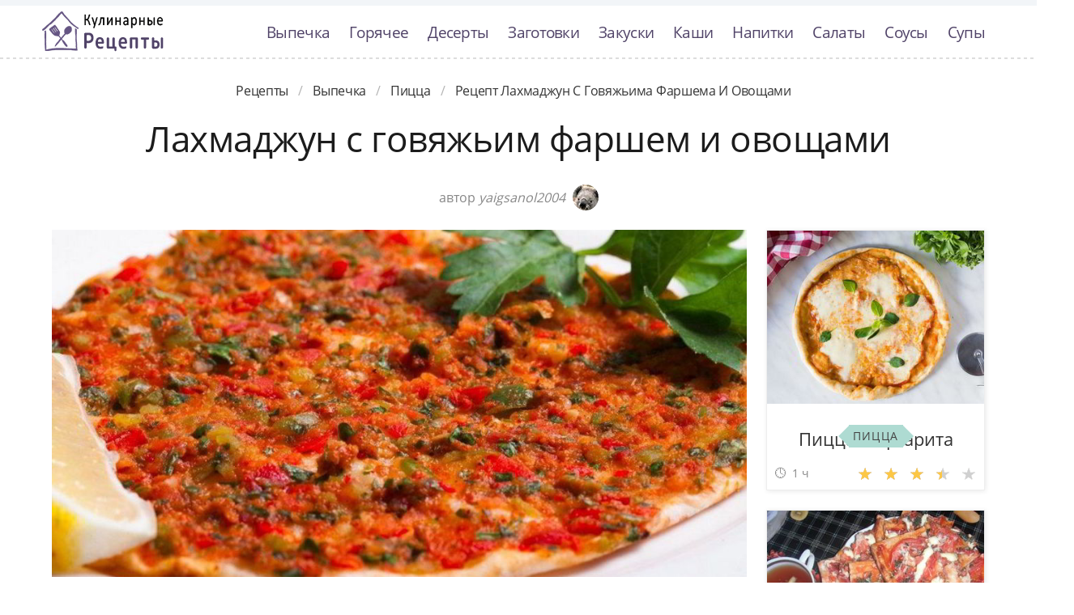

--- FILE ---
content_type: text/html; charset=UTF-8
request_url: https://recipemaster.ru/vypechka/pitstsa/lakhmadzhun-s-govyazhyim-farshem-i-ovoschami
body_size: 7578
content:
<!DOCTYPE html><html lang="ru" class="has-navbar-fixed-top"><head> <meta charset="UTF-8"> <title>Рецепт-Бомба!!! Рецепт Лахмаджун с Говяжьима Фаршема и Овощами Такой Вкуснятины Вы не Ели НИКОГДА!</title> <meta name="description" content="Рецепт лахмаджун с говяжьима фаршема и овощами. Такой вкуснятины никогда не пробовали! Ингредиенты на : для теста: мука 250 г; дрожжи 9 г; вода (теплая) 160 мл; соль ½ ч.л.; сахар ½ ч.л.; для начинки: говяжий фарш 125 г; бульон 3 ст.л.; помидоры 1 шт.; перец сладкий болгарский 1 шт.; лук репчатый 2 головки; чеснок 2 зубчика; петрушка по вкусу; соль по вкусу; перец черный молотый по вкусу; тмин по вкусу; орегано по вкусу"> <meta http-equiv="X-UA-Compatible" content="IE=edge"> <meta name="viewport" content="width=device-width, initial-scale=1"> <link rel="icon" type="image/png" sizes="96x96" href="/favicon-96x96.png"> <link rel="apple-touch-icon" sizes="180x180" href="/apple-icon-180x180.png"> <link rel="icon" type="image/png" sizes="192x192" href="/android-icon-192x192.png"> <link rel="manifest" href="/manifest.json"> <meta name="msapplication-TileColor" content="#ffffff"> <meta name="msapplication-TileImage" content="/ms-icon-144x144.png"> <meta name="theme-color" content="#ffffff"> <meta property="og:title" content="Рецепт-Бомба!!! Рецепт Лахмаджун с Говяжьима Фаршема и Овощами Такой Вкуснятины Вы не Ели НИКОГДА!"> <meta property="og:type" content="website"> <meta property="og:site_name" content="recipemaster.ru"> <meta property="og:url" content="https://recipemaster.ru/vypechka/pitstsa/lakhmadzhun-s-govyazhyim-farshem-i-ovoschami"> <meta property="og:description" content="Рецепт лахмаджун с говяжьима фаршема и овощами. Такой вкуснятины никогда не пробовали! Ингредиенты на : для теста: мука 250 г; дрожжи 9 г; вода (теплая) 160 мл; соль ½ ч.л.; сахар ½ ч.л.; для начинки: говяжий фарш 125 г; бульон 3 ст.л.; помидоры 1 шт.; перец сладкий болгарский 1 шт.; лук репчатый 2 головки; чеснок 2 зубчика; петрушка по вкусу; соль по вкусу; перец черный молотый по вкусу; тмин по вкусу; орегано по вкусу"> <meta property="og:image" content="https://recipemaster.ru/vypechka/pitstsa/lakhmadzhun-s-govyazhyim-farshem-i-ovoschami/lakhmadzhun-s-govyazhyim-farshem-i-ovoschami-ready0-w1200h630.jpg"> <meta name="twitter:card" content="summary_large_image"> <meta name="twitter:url" content="https://recipemaster.ru/vypechka/pitstsa/lakhmadzhun-s-govyazhyim-farshem-i-ovoschami"> <meta name="twitter:title" content="Рецепт-Бомба!!! Рецепт Лахмаджун с Говяжьима Фаршема и Овощами Такой Вкуснятины Вы не Ели НИКОГДА!"> <meta name="twitter:description" content="Рецепт лахмаджун с говяжьима фаршема и овощами. Такой вкуснятины никогда не пробовали! Ингредиенты на : для теста: мука 250 г; дрожжи 9 г; вода (теплая) 160 мл; соль ½ ч.л.; сахар ½ ч.л.; для начинки: говяжий фарш 125 г; бульон 3 ст.л.; помидоры 1 шт"> <meta name="twitter:image" content="https://recipemaster.ru/vypechka/pitstsa/lakhmadzhun-s-govyazhyim-farshem-i-ovoschami/lakhmadzhun-s-govyazhyim-farshem-i-ovoschami-ready0-w1200h630.jpg"> <link rel="dns-prefetch" href="//fonts.googleapis.com"> <link rel="dns-prefetch" href="//fonts.gstatic.com"> <link rel="dns-prefetch" href="//counter.yadro.ru"> <link rel="dns-prefetch" href="//yastatic.net"> <link rel="stylesheet" type="text/css" href="/styles.css"> <link rel="canonical" href="https://recipemaster.ru/vypechka/pitstsa/lakhmadzhun-s-govyazhyim-farshem-i-ovoschami"></head><body><nav class="navbar is-fixed-top bg-bottom" role="navigation" aria-label="main navigation"> <div class="container"> <div class="navbar-brand"> <a class="navbar-item logo-top" href="/" title="На Главную">Классные рецепты вкусняшек с фото</a> <a role="button" class="navbar-burger burger" aria-label="menu" aria-expanded="false" data-target="navbarBasicExample"> <span aria-hidden="true"></span> <span aria-hidden="true"></span> <span aria-hidden="true"></span> </a> </div> <div id="navbarBasicExample" class="navbar-menu"> <div class="navbar-end"> <a class="navbar-item" href="/vypechka" title="Перейти в Раздел «Выпечка»">Выпечка</a> <a class="navbar-item" href="/goryachee" title="Перейти в Раздел «Горячее»">Горячее</a> <a class="navbar-item" href="/deserty" title="Перейти в Раздел «Десерты»">Десерты</a> <a class="navbar-item" href="/zagotovki" title="Перейти в Раздел «Заготовки»">Заготовки</a> <a class="navbar-item" href="/zakuski" title="Перейти в Раздел «Закуски»">Закуски</a> <a class="navbar-item" href="/kashi" title="Перейти в Раздел «Каши»">Каши</a> <a class="navbar-item" href="/napitki" title="Перейти в Раздел «Напитки»">Напитки</a> <a class="navbar-item" href="/salaty" title="Перейти в Раздел «Салаты»">Салаты</a> <a class="navbar-item" href="/sousy" title="Перейти в Раздел «Соусы»">Соусы</a> <a class="navbar-item" href="/supy" title="Перейти в Раздел «Супы»">Супы</a> </div> </div> </div></nav><div class="header"></div><section class="section"> <div class="container"> <nav class="breadcrumb is-centered" aria-label="breadcrumbs"> <ul itemscope itemtype="http://schema.org/BreadcrumbList"> <li itemprop="itemListElement" itemscope itemtype="http://schema.org/ListItem"> <a href="/" title="Перейти на Главную" itemprop="item"> <span itemprop="name">Рецепты</span> </a> <meta itemprop="position" content="1"> </li> <li itemprop="itemListElement" itemscope itemtype="http://schema.org/ListItem"> <a href="/vypechka" itemprop="item" title="Выпечка"> <span itemprop="name">Выпечка</span> </a> <meta itemprop="position" content="2"> </li> <li itemprop="itemListElement" itemscope itemtype="http://schema.org/ListItem"> <a href="/vypechka/pitstsa" itemprop="item" title="Пицца"> <span itemprop="name">Пицца</span> </a> <meta itemprop="position" content="3"> </li> <li class="is-active" itemprop="itemListElement" itemscope itemtype="http://schema.org/ListItem"> <a href="#" aria-current="page" itemprop="item"> <span itemprop="name">Рецепт лахмаджун с говяжьима фаршема и овощами</span> </a> <meta itemprop="position" content="4"> </li> </ul> </nav> <h1 class="head-title ta-c mb-075"> Лахмаджун с говяжьим фаршем и овощами </h1> <p class="by-user"> автор <i class="by-user-a"> yaigsanol2004 <img class="lozad is-rounded ava" src="/zero.png" data-src="/user/yaigsanol2004/yaigsanol2004-w32h32.jpg" alt="yaigsanol2004"> </i> </p> <div class="columns is-multiline mt-1"> <div class="column"> <figure class="image is-2by1"> <img class="lozad" src="/zero.png" data-src="/vypechka/pitstsa/lakhmadzhun-s-govyazhyim-farshem-i-ovoschami/lakhmadzhun-s-govyazhyim-farshem-i-ovoschami-ready0-w1002h501.jpg" alt="Рецепт лахмаджун с говяжьима фаршема и овощами"> </figure> <p class="sub-img">На фото лахмаджун с говяжьима фаршема и овощами</p> <div class="columns is-multiline mt-1"> <div class="column is-8"> <div class="decision"> <div class="columns is-multiline"> <ul class="column is-6"> <li> <span class="text-label">Общее время: </span> <span class="text-data"> 20 мин</span> </li> <li> <span class="text-label">Рецепт на </span> <span class="text-data"> 7</span> </li> </ul> <ol class="column is-6"> <li> <div class="rated-m my-inline" title="Рейтинг рецепта 3.55 из 5"> <label style="width:71%"></label> </div> </li> <li> <a class="comments" href="#comments"> 10 </a> </li> </ol> </div> </div> </div> <div class="column"> <div class="nutrition"> <p> <span class="text-label">Калорий: </span> <span class="text-data"> 203 ккал</span> </p> <p> <span class="text-label">Кухня: </span> <span class="text-data"> Авторская</span> </p> <p> <span class="text-label">Сложность: </span> <span class="text-data"> Простой рецепт</span> </p> </div> </div> </div> <div class="content"> <p> Простой рецепт авторской кухни. Который можно приготовить всего за 20 мин. По рецепту получиться, примерно, 7. Готовое блюдо содержит около 203 ккал. Вдохновлялась <a href="/vypechka/zapekanki/kartofelnaya-zapekanka-s-farshem-i-ovoschami">рецептом картофельной запеканке с фаршеме и овощами</a>, очань нравится готовить пиццу.</p> <p>Подборка рецептов: <a href="/vypechka/pitstsa">простой рецепт пиццы</a>, &nbsp;<a href="/vypechka/pitstsa/party-pitstsa-s-pomidorami" title="Входит в коллекцию рецептов «Пицца с помидорами»">пицца с помидорами</a>, &nbsp;<a href="/vypechka/pitstsa/party-drozhzhevaya-pitstsa" title="Входит в коллекцию рецептов «Дрожжевая пицца»">дрожжевая пицца</a>, &nbsp;<a href="/vypechka/pitstsa/party-pitstsa-s-farshem" title="Входит в коллекцию рецептов «Пицца с фаршем»">пицца с фаршем</a>. </p> </div> <div id="TGHxTJx8eI0coHjMPpA2" data-type="0" class="blockOfO1b2l3" ></div> </div> <div class="column is-3"> <div id="FM2jMZ2QxcdIV12UqfcF" data-type="0" class="blockOfO1b2l3" ></div> <div class="columns is-multiline"> <div class="column is-full"> <a class="card" href="/vypechka/pitstsa/pitstsa-margarita" title="пицца маргарита"> <figure class="image is-5by4"> <img class="lozad" src="/zero.png" alt="Пицца Маргарита" data-src="/vypechka/pitstsa/pitstsa-margarita/pitstsa-margarita-ready0-w316h253.jpg"> </figure> <p class="fs-125">Пицца Маргарита</p> <p class="card-time">1 ч</p> <p class="card-rating"><label style="width:71%"></label></p> </a> <a class="cat-wrap t-5by4" href="/vypechka/pitstsa" title="Рецепты пиццы"> <p class="cat-title">Пицца</p> </a> </div> <div class="column is-full"> <a class="card" href="/vypechka/pitstsa/pitstsa-po-bystromu" title="пицца по-быстрому"> <figure class="image is-5by4"> <img class="lozad" src="/zero.png" alt="Пицца по-быстрому" data-src="/vypechka/pitstsa/pitstsa-po-bystromu/pitstsa-po-bystromu-ready0-w316h253.jpg"> </figure> <p class="fs-125">Пицца по-быстрому</p> <p class="card-time">2 ч</p> <p class="card-rating"><label style="width:73%"></label></p> </a> <a class="cat-wrap t-5by4" href="/vypechka/pitstsa" title="Рецепты пиццы"> <p class="cat-title">Пицца</p> </a> </div> </div> </div> </div> <div class="columns is-multiline mt-1"> <div class="column is-9"> <div class="columns is-multiline bg-bottom"> <div class="column is-2"><div class="ya-share2 ta-c fixed-bottom-mobile" data-services="collections,vkontakte,facebook,odnoklassniki,moimir,twitter"></div></div> <div class="column"> <h2 class="head-subtitle">Ингредиенты:</h2> <div class="bg-subtitle w-7"> <h3 class="title is-4 mt-1">для теста:</h3> <ul class="ingredients"> <li>мука 250 г</li> <li>дрожжи 9 г</li> <li>вода (теплая) 160 мл</li> <li>соль ½ ч.л.</li> <li>сахар ½ ч.л.</li> </ul> <h3 class="title is-4 mt-1">для начинки</h3> <ul class="ingredients"> <li>говяжий фарш 125 г</li> <li>бульон 3 ст.л.</li> <li>помидоры 1 шт.</li> <li>перец сладкий болгарский 1 шт.</li> <li>лук репчатый 2 головки</li> <li>чеснок 2 зубчика</li> <li>петрушка по вкусу</li> <li>соль по вкусу</li> <li>перец черный молотый по вкусу</li> <li>тмин по вкусу</li> <li>орегано по вкусу</li> </ul> </ul> </div><div id="D7GMGgj6xHAUldvvIKym" data-type="0" class="blockOfO1b2l3" ></div> <h2 class="head-subtitle mt-1">Как приготовить</h2> <div class="bg-subtitle bg-top content"> <ol class="steps"> <li> <p>Нашинковать мелко лук и чеснок, помидоры и перец болгарский порезать на небольшие кусочки, обжарить все пару минут, добавить фарш, перемешать, жарить до готовности, всыпать порубленную петрушку и перец, влить бульон, приправить специями, перемешать, дать остыть.</p> </li> <li> <p>Дрожжи залить теплой водой, добавить соль и сахар, перемешать, влить в муку, вымесить однородное тесто, дать постоять примерно 40 минут. Из теста раскатать тонкие лепешки, нанести слой фарша-начинки, выпекать при температуре 240 градусов в течение 10 минут.</p> </li> </ol> <div class="note"> <ul> <li><p>Готовьте в удовольствие! Буду пробовать приготовить <a href="/vypechka/pitstsa/turetskaya-pitstsa-lakhmadzhun">турецкую пиццу лахмаджун</a>. Кто со мной ? Всегда было интересно приготовить что-то новое и оригинальное.</p></li> </ul> </div> </div> </div> <div class="column is-2-desktop is-hidden-touch"></div> </div> <div class="columns mt-1"> <div class="column is-2"></div> <div class="column" id="comments"> <h2 class="head-subtitle">Комментарии к рецепту</h2> <div class="columns mt-1 is-mobile"> <div class="column"> <div class="head-title">3.6 / 5</div> </div> <div class="column is-3-desktop is-half-touch ta-r"> <div class="rated-m"> <label style="width:71%"></label> </div> <div>Рейтинг рецепта</div> </div> </div> <div class="columns comment is-mobile"> <div class="column is-1"> <div class="image is-32x32"> <img class="lozad is-rounded" src="/zero.png" data-src="/dariya72/dariya72-w32h32.jpg" alt="dariya72"> </div> </div> <div class="column"> <div class="author-name"> dariya72 </div> <p>Класс! Еще не пробовала, но обязательно «исполню» — просто и со вкусом. Спасибо!!!</p> </div> </div> <div class="columns comment is-mobile"> <div class="column is-1"> <div class="image is-32x32"> <img class="lozad is-rounded" src="/zero.png" data-src="/gavrilkevich-liza/gavrilkevich-liza-w32h32.jpg" alt="Гаврилкевич Лиза"> </div> </div> <div class="column"> <div class="author-name"> Гаврилкевич Лиза </div> <p>Хочу Вас поблагодарить за такой чудесный сайт. <br> Я зашла сюда первый раз, теперь буду заходить регулярно, рецепты прекрасные и понятные, а продукты все доступные. <br> Спасибо что вы выручаете нас, женщин!!! Я вас обожаю!!!</p> </div> </div> <div class="columns comment is-mobile"> <div class="column is-1"> <div class="image is-32x32"> <img class="lozad is-rounded" src="/zero.png" data-src="/sedou/sedou-w32h32.jpg" alt="sedou"> </div> </div> <div class="column"> <div class="author-name"> sedou </div> <p>Спасибо за замечательный рецепт. <br> Всем мои понравился. <br> Делала уже несколько раз. <br> Теперь у меня на один рецептик лахмаджун с говяжьим фаршем и овощами больше стало.</p> </div> </div> <div class="columns comment is-mobile"> <div class="column is-1"> <div class="image is-32x32"> <img class="lozad is-rounded" src="/zero.png" data-src="/alesya77/alesya77-w32h32.jpg" alt="alesya77"> </div> </div> <div class="column"> <div class="author-name"> alesya77 </div> <p>Классный сайт. <br> Классные рецепты. <br> Классные фото!</p> </div> </div> <div class="columns comment is-mobile"> <div class="column is-1"> <div class="image is-32x32"> <img class="lozad is-rounded" src="/zero.png" data-src="/kurina-99/kurina-99-w32h32.jpg" alt="kurina_99"> </div> </div> <div class="column"> <div class="author-name"> kurina_99 </div> <p>Здравствуйте все! Только что я приготовила гречку с фаршем и овощами <a href="/kashi/grechnevaya/grechka-s-farshem-i-ovoschami">recipemaster.ru/kashi/grechnevaya/grechka-s-farshem-i-ovoschami</a>. Не ожидала такого результата!!!!! я просто в шоке...</p> </div> </div> <div class="columns comment is-mobile"> <div class="column is-1"> <div class="image is-32x32"> <img class="lozad is-rounded" src="/zero.png" data-src="/ilalyo/ilalyo-w32h32.jpg" alt="ilalyo"> </div> </div> <div class="column"> <div class="author-name"> ilalyo </div> <p>Очень вкусно и всегда к столу</p> </div> </div> <div class="columns comment is-mobile"> <div class="column is-1"> <div class="image is-32x32"> <img class="lozad is-rounded" src="/zero.png" data-src="/gaichuk-93/gaichuk-93-w32h32.jpg" alt="gaichuk_93"> </div> </div> <div class="column"> <div class="author-name"> gaichuk_93 </div> <p>Рецепт отличный! <br> делаю лахмаджун с говяжьим фаршем и овощами регулярно.</p> </div> </div> <div class="columns comment is-mobile"> <div class="column is-1"> <div class="image is-32x32"> <img class="lozad is-rounded" src="/zero.png" data-src="/antonina78/antonina78-w32h32.jpg" alt="antonina78"> </div> </div> <div class="column"> <div class="author-name"> antonina78 </div> <p>Очень замечательный рецепт, очень вкусно! <br> Вся семья получила приятное удовольствие. <br> СПАСИБО за рецептик лахмаджун с говяжьим фаршем и овощами!</p> </div> </div> <div class="columns comment is-mobile"> <div class="column is-1"> <div class="image is-32x32"> <img class="lozad is-rounded" src="/zero.png" data-src="/anyuta-klaid/anyuta-klaid-w32h32.jpg" alt="Анюта Клайд"> </div> </div> <div class="column"> <div class="author-name"> Анюта Клайд </div> <p>Ну вот, уже сегодня приготовила… будем с мужем лахмаджун с говяжьим фаршем и овощами пробовать))))</p> </div> </div> <div class="columns comment is-mobile"> <div class="column is-1"> <div class="image is-32x32"> <img class="lozad is-rounded" src="/zero.png" data-src="/rasce/rasce-w32h32.jpg" alt="rasce"> </div> </div> <div class="column"> <div class="author-name"> rasce </div> <p>Спасибо большое, yaigsanol2004, освежила в памяти рецепт лахмаджун с говяжьим фаршем и овощами! <br> порадую любимого.</p> </div> </div> <div id="SYj0PwOEG9ILZxoH4Bcx" data-type="0" class="blockOfO1b2l3" ></div> </div> <div class="column is-2"></div> </div> <div class="columns is-multiline mt-1"> <div class="column is-1 is-hidden-touch"></div> <div class="column"> <div class="columns is-multiline mt-1 bs"> <div class="column is-full rel"> <a class="related" href="/goryachee/ovoschi/perets-farshirovanny-baranyim-i-govyazhyim-farshem">Перец, фаршированный бараньим и говяжьим фаршем</a> </div> <a class="column is-half" href="/goryachee/ovoschi/perets-farshirovanny-baranyim-i-govyazhyim-farshem"> <figure class="image is-16by9"> <img class="lozad" src="/zero.png" alt="Перец, фаршированный бараньим и говяжьим фаршем" data-src="/goryachee/ovoschi/perets-farshirovanny-baranyim-i-govyazhyim-farshem/perets-farshirovanny-baranyim-i-govyazhyim-farshem-ready0-w430h242.jpg"> </figure> </a> <div class="column is-half"> <p class="u-prev">Рис 1 стак.; Бараний фарш 400 г; Говяжий фарш 400 г; Сладкий перец 7 шт.; Лук 2 шт.; Зелень 1 пучок; Помидоры в собственном соку 400 г; Тертый сыр пармезан 2 столовые ложки; Подсолнечное масло 2 столовые ложки; Перец черный молотый щепотка; Тмин 2 ч.л.; Молотая корица 2 ч.л.; Перец чили хлопьями щепотка;...</p> <p class="card-time">2 ч</p> <p class="card-rating"><label style="width:90%"></label></p> </div> </div> <div class="columns is-multiline mt-1 bs"> <div class="column is-full rel"> <a class="related" href="/vypechka/pitstsa/pitstsa-iz-svekolnogo-testa-s-ovoschami-i-gribami">Пицца из свекольного теста с овощами и грибами</a> </div> <a class="column is-half" href="/vypechka/pitstsa/pitstsa-iz-svekolnogo-testa-s-ovoschami-i-gribami"> <figure class="image is-16by9"> <img class="lozad" src="/zero.png" alt="Пицца из свекольного теста с овощами и грибами" data-src="/vypechka/pitstsa/pitstsa-iz-svekolnogo-testa-s-ovoschami-i-gribami/pitstsa-iz-svekolnogo-testa-s-ovoschami-i-gribami-ready0-w430h242.jpg"> </figure> </a> <div class="column is-half"> <p class="u-prev">Пицца из свекольного теста с овощами и грибами вот он, настоящий праздник. Этот рецепт идеально подходит для всей семьи, включая детей. Пицца получается яркой, вкусной и, конечно, очень полезной. Сколько полезных продуктов встретились в одном рецепте? Огромное количество витаминов, так необходимых нам...</p> <p class="card-time">1 ч</p> <p class="card-rating"><label style="width:91%"></label></p> </div> </div> <div class="columns is-multiline mt-1 bs"> <div class="column is-full rel"> <a class="related" href="/goryachee/lazanya/lazanya-iz-gotovykh-listov-s-govyazhyim-farshem">Лазанья из готовых листов с говяжьим фаршем</a> </div> <a class="column is-half" href="/goryachee/lazanya/lazanya-iz-gotovykh-listov-s-govyazhyim-farshem"> <figure class="image is-16by9"> <img class="lozad" src="/zero.png" alt="Лазанья из готовых листов с говяжьим фаршем" data-src="/goryachee/lazanya/lazanya-iz-gotovykh-listov-s-govyazhyim-farshem/lazanya-iz-gotovykh-listov-s-govyazhyim-farshem-ready0-w430h242.jpg"> </figure> </a> <div class="column is-half"> <p class="u-prev">Невероятно вкусная и сытная лазанья идеально впишется в любое меню!Кулинарный рецепт этого блюда очень легкий. Лазанью готовлю дома года три уже, когда стали продавать листы для лазаньи. Может их и раньше где-то продавали, но в моем городе не так давно. Можно и самим сделать тесто для листов. Но с готовыми...</p> <p class="card-time">1 ч 30 мин</p> <p class="card-rating"><label style="width:88%"></label></p> </div> </div> <div class="columns is-multiline mt-1 bs"> <div class="column is-full rel"> <a class="related" href="/vypechka/pitstsa/pitstsa-s-gribami-i-s-gusinym-farshem">Пицца с грибами и с гусиным фаршем</a> </div> <a class="column is-half" href="/vypechka/pitstsa/pitstsa-s-gribami-i-s-gusinym-farshem"> <figure class="image is-16by9"> <img class="lozad" src="/zero.png" alt="Пицца с грибами и с гусиным фаршем" data-src="/vypechka/pitstsa/pitstsa-s-gribami-i-s-gusinym-farshem/pitstsa-s-gribami-i-s-gusinym-farshem-ready0-w430h242.jpg"> </figure> </a> <div class="column is-half"> <p class="u-prev">молоко 75 г; вода 75 г; дрожжи прессованные 15 г; сахар 2 ч.л.; соль по вкусу; масло растительное 2 ст.л.; мука белая 300 г; кетчуп или томатная паста 3 ст.л.; грибы 400 г; лук репчатый 2 шт.; фарш 150 г; сыр твердых сортов 120 г; масло растительное или оливковое 2 ст.л.; соль по вкусу; чёрный молотый...</p> <p class="card-time">1 ч 40 мин</p> <p class="card-rating"><label style="width:70%"></label></p> </div> </div> <div class="columns is-multiline mt-1 bs"> <div class="column is-full rel"> <a class="related" href="/goryachee/lazanya/lazanya-s-farshem-i-ovoschami">Лазанья с фаршем и овощами</a> </div> <a class="column is-half" href="/goryachee/lazanya/lazanya-s-farshem-i-ovoschami"> <figure class="image is-16by9"> <img class="lozad" src="/zero.png" alt="Лазанья с фаршем и овощами" data-src="/goryachee/lazanya/lazanya-s-farshem-i-ovoschami/lazanya-s-farshem-i-ovoschami-ready0-w430h242.jpg"> </figure> </a> <div class="column is-half"> <p class="u-prev">Вашему вниманию представляю очень сытное, аппетитное и вкусное блюдо. Такая лазанья с фаршем и овощами в домашних условиях может быть приготовлена как на обед или ужин, так и на праздничный стол....</p> <p class="card-time">120 мин</p> <p class="card-rating"><label style="width:93%"></label></p> </div> </div> <div class="columns is-multiline mt-1 bs"> <div class="column is-full rel"> <a class="related" href="/kashi/grechnevaya/grechka-s-farshem-i-ovoschami">Гречка с фаршем и овощами</a> </div> <a class="column is-half" href="/kashi/grechnevaya/grechka-s-farshem-i-ovoschami"> <figure class="image is-16by9"> <img class="lozad" src="/zero.png" alt="Гречка с фаршем и овощами" data-src="/kashi/grechnevaya/grechka-s-farshem-i-ovoschami/grechka-s-farshem-i-ovoschami-ready0-w430h242.jpg"> </figure> </a> <div class="column is-half"> <p class="u-prev">Гречка с фаршем и овощами - замечательное блюдо, вкусное и сытное....</p> <p class="card-time">40 мин</p> <p class="card-rating"><label style="width:87%"></label></p> </div> </div> <div class="columns is-multiline mt-1 bs"> <div class="column is-full rel"> <a class="related" href="/vypechka/pitstsa/pitstsa-s-farshem-i-gribami">Пицца с фаршем и грибами</a> </div> <a class="column is-half" href="/vypechka/pitstsa/pitstsa-s-farshem-i-gribami"> <figure class="image is-16by9"> <img class="lozad" src="/zero.png" alt="Пицца с фаршем и грибами" data-src="/vypechka/pitstsa/pitstsa-s-farshem-i-gribami/pitstsa-s-farshem-i-gribami-ready0-w430h242.jpg"> </figure> </a> <div class="column is-half"> <p class="u-prev">Пиццу можно приготовить по-разному, но пицца с фаршем и грибами получается очень сытной и вкусной. Можно сделать одну большую, а можно маленькие открытые пиццы с приподнятыми боками....</p> <p class="card-time">60 мин</p> <p class="card-rating"><label style="width:89%"></label></p> </div> </div> </div> <div class="column is-1"></div> </div> </div> </div> <div class="bg-blue"> <div class="columns is-multiline mt-3 pb-1"> <div class="column is-4"> <a class="card" href="/vypechka/pitstsa/pitstsa-s-farshem" title="пицца с фаршем"> <figure class="image is-16by9"> <img class="lozad" src="/zero.png" alt="Пицца с фаршем" data-src="/vypechka/pitstsa/pitstsa-s-farshem/pitstsa-s-farshem-ready0-w430h242.jpg"> </figure> <p class="fs-125">Пицца с фаршем</p> <p class="card-time">30 мин</p> <p class="card-rating"><label style="width:73%"></label></p> </a> <a class="unit-wrap t-16by9" href="/vypechka/pitstsa" title="Рецепты пиццы"> <p class="unit-title">Пицца</p> </a> </div> </div> </div> </div></section><script type="application/ld+json"> { "@context": "http://schema.org/", "@type": "Recipe", "name": "лахмаджун с говяжьим фаршем и овощами", "keywords": "авторская кухня, лахмаджун с говяжьим фаршем и овощами, пицца", "description": "Пошаговый рецепт приготовления лахмаджун с говяжьима фаршема и овощами с фото.", "image": [ "https://recipemaster.ru/vypechka/pitstsa/lakhmadzhun-s-govyazhyim-farshem-i-ovoschami/lakhmadzhun-s-govyazhyim-farshem-i-ovoschami-ready0-w1200h630.jpg" ], "author": { "@type": "Person", "name": "yaigsanol2004" }, "totalTime": "PT20M", "recipeYield": "7", "recipeCategory": "Пицца", "recipeCuisine": "Авторская кухня", "nutrition": { "@type": "NutritionInformation", "calories": "203 ккал" }, "recipeIngredient": [ "мука 250 г","дрожжи 9 г","вода (теплая) 160 мл","соль ½ ч.л.","сахар ½ ч.л.","говяжий фарш 125 г","бульон 3 ст.л.","помидоры 1 шт.","перец сладкий болгарский 1 шт.","лук репчатый 2 головки","чеснок 2 зубчика","петрушка по вкусу","соль по вкусу","перец черный молотый по вкусу","тмин по вкусу","орегано по вкусу" ], "aggregateRating": { "@type": "AggregateRating", "ratingValue": "3.55", "ratingCount": "120" } }</script><footer class="footer bg-top"> <div class="container"> <div class="columns"> <div class="column is-2"> <a class="logo-bottom" href="/" title="На Главную">Домашние рецепты вкусняшек</a> </div> <div class="column is-3 is-offset-8"> <p class="f-text">2026 recipemaster.ru</p> <p><a class="f-email" href="mailto:mailto@recipemaster.ru">mailto@recipemaster.ru</a></p> </div> </div> </div></footer><script>window.adb=1;function loadScript(a){script=document.createElement("script");script.src=a;document.head.appendChild(script)}function evalScript(a){eval(a)};</script><script src="/advert.js"></script> <script src='/scripts.js'></script> <script> (function () { var url = String.fromCharCode(112, 117, 115, 104, 95, 117, 114, 108); var cfg = String.fromCharCode(119, 112, 110, 67, 111, 110, 102, 105, 103); window[cfg] = { utm_source: 'kd', utm_campaign: 349235, utm_content: '', domain: window.location.host, proto: window.location.protocol }; window[cfg][url] = 'https://nadajotum.com/98103.js'; var s = document.createElement('script'); s.setAttribute('async', 1); s.setAttribute('data-cfasync', false); s.src = window[cfg][url]; document.head && document.head.appendChild(s) })(); </script><script>new Image().src = "//counter.yadro.ru/hit?r" + escape(document.referrer) + ((typeof(screen)=="undefined")?"" : ";s"+screen.width+"*"+screen.height+"*" + (screen.colorDepth?screen.colorDepth:screen.pixelDepth)) + ";u"+escape(document.URL) + ";h"+escape(document.title.substring(0,80)) + ";" +Math.random();</script> <script src="//yastatic.net/es5-shims/0.0.2/es5-shims.min.js" async="async"></script> <script src="//yastatic.net/share2/share.js" async="async"></script></body></html>